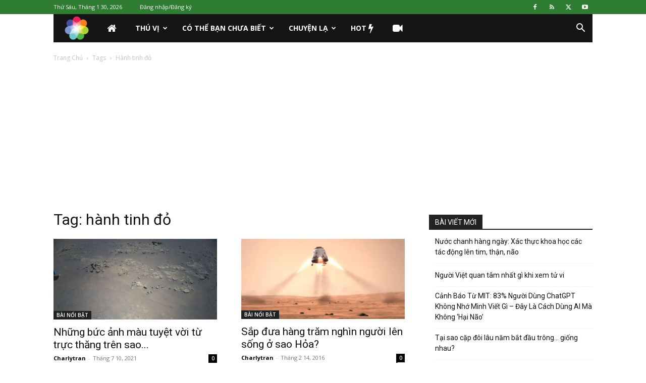

--- FILE ---
content_type: text/html; charset=utf-8
request_url: https://www.google.com/recaptcha/api2/aframe
body_size: 266
content:
<!DOCTYPE HTML><html><head><meta http-equiv="content-type" content="text/html; charset=UTF-8"></head><body><script nonce="d-tA3qpzJd0siU6IkdlpJQ">/** Anti-fraud and anti-abuse applications only. See google.com/recaptcha */ try{var clients={'sodar':'https://pagead2.googlesyndication.com/pagead/sodar?'};window.addEventListener("message",function(a){try{if(a.source===window.parent){var b=JSON.parse(a.data);var c=clients[b['id']];if(c){var d=document.createElement('img');d.src=c+b['params']+'&rc='+(localStorage.getItem("rc::a")?sessionStorage.getItem("rc::b"):"");window.document.body.appendChild(d);sessionStorage.setItem("rc::e",parseInt(sessionStorage.getItem("rc::e")||0)+1);localStorage.setItem("rc::h",'1769788212394');}}}catch(b){}});window.parent.postMessage("_grecaptcha_ready", "*");}catch(b){}</script></body></html>